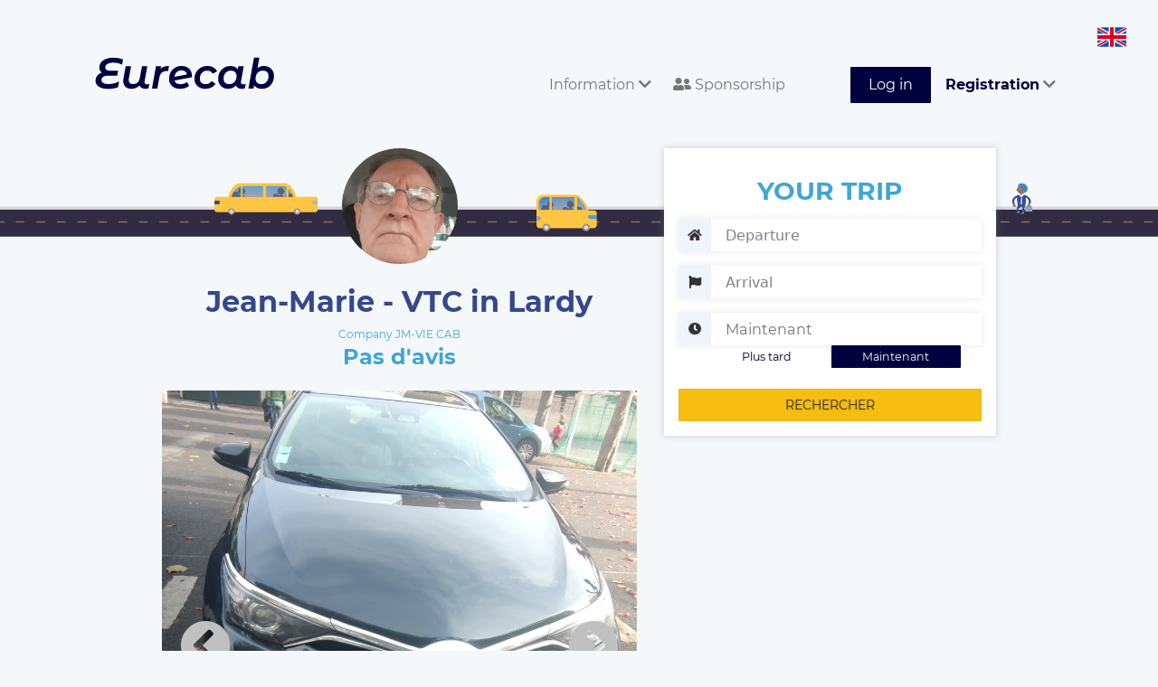

--- FILE ---
content_type: text/html; charset=UTF-8
request_url: https://www.eurecab.com/en/annonce/jm-vie-cab
body_size: 6266
content:
<!DOCTYPE html>
<html lang="en" class="no-js">
<head>


    <!-- Google tag (gtag.js) --> 
    <script async src="https://www.googletagmanager.com/gtag/js?id=G-RLLG5FD3H6"></script> <script> window.dataLayer = window.dataLayer || []; function gtag(){dataLayer.push(arguments);} gtag('js', new Date()); gtag('config', 'G-RLLG5FD3H6'); </script>
    <!-- Google tag (gtag.js) end -->

    
    <script type="text/javascript" charset="UTF-8" src="//cdn.cookie-script.com/s/189a08d42058454cd76f329218eb6beb.js"></script>

    <meta charset="utf-8">
    <meta http-equiv="X-UA-Compatible" content="IE=edge">
    <meta name="viewport" content="width=device-width, initial-scale=1">

        <title>
        Jean-Marie - VTC in Lardy
    </title>
    <meta name="description" content="Book your Private Chauffeur JM-VIE CAB in Lardy and surroundings. Noted company 0.00 / 5 with 0 Verified Customer Reviews. Professional Drivers and Impeccable Vehicles. The price is fixed at the reservation and without surprise. 10% discount on your first race with code DAKWFL." />
    <meta name="keywords" content="Taxi, VTC, JM-VIE CAB, Lardy, booking" />

    <meta property="og:url" content="https://www.eurecab.com/en/annonce/jm-vie-cab" />
    <meta property="og:type" content="website" />
    <meta property="og:title" content="Jean-Marie - VTC in Lardy" />
    <meta property="og:description" content="Book your Private Chauffeur JM-VIE CAB in Lardy and surroundings. Noted company 0.00 / 5 with 0 Verified Customer Reviews. Professional Drivers and Impeccable Vehicles. The price is fixed at the reservation and without surprise. 10% discount on your first race with code DAKWFL." />
    <meta property="og:image:secure_url" content="https://www.eurecab.com/storage/members/pictures/202007/119392/profile-119392-small.png?t=1594197318" />

<!-- .ico -->
    <link rel="shortcut icon" href="https://www.eurecab.com/images/logo/favicon.ico?v=3"/>
    <link rel="icon" href="https://www.eurecab.com/images/logo/favicon.ico?v=3"/>

    <link href="https://www.eurecab.com/assets/bootstrap/css/bootstrap.min.css" rel="stylesheet">
<!--    <link rel="stylesheet" href="//maxcdn.bootstrapcdn.com/font-awesome/4.3.0/css/font-awesome.min.css"> -->

    <!-- fonts -->
    <link href='https://fonts.googleapis.com/css?family=Quicksand:400,700|Open+Sans:400italic,600italic,700italic,400,600,700'
          rel='stylesheet' type='text/css'>

    <script>
      !function (f, b, e, v, n, t, s) {
        if (f.fbq) return;
        n = f.fbq = function () {
          n.callMethod ?
            n.callMethod.apply(n, arguments) : n.queue.push(arguments)
        };
        if (!f._fbq) f._fbq = n;
        n.push = n;
        n.loaded = !0;
        n.version = '2.0';
        n.queue = [];
        t = b.createElement(e);
        t.async = !0;
        t.src = v;
        s = b.getElementsByTagName(e)[0];
        s.parentNode.insertBefore(t, s)
      }(window, document, 'script', 'https://connect.facebook.net/en_US/fbevents.js');
      fbq('init', "246963072385715");
      fbq('track', 'PageView');
    </script>

    <script>
    (function (i, s, o, g, r, a, m) {
      i['GoogleAnalyticsObject'] = r;
      i[r] = i[r] || function () {
        (i[r].q = i[r].q || []).push(arguments)
      }, i[r].l = 1 * new Date();
      a = s.createElement(o),
        m = s.getElementsByTagName(o)[0];
      a.async = 1;
      a.src = g;
      m.parentNode.insertBefore(a, m)
    })(window, document, 'script', '//www.google-analytics.com/analytics.js', 'ga');

    ga('create', 'UA-54791403-1', 'auto');
    ga('send', 'pageview');
    ga('require', 'ecommerce');
    </script>

        
    <noscript>
        <img height="1" width="1" style="display:none" alt="facebook_pixel"
                   src="https://www.facebook.com/tr?id=246963072385715&ev=PageView&noscript=1"/>
    </noscript>

	<link href="/css/main.css?id=1928139f4f06bba441be" rel="stylesheet">

	    <link href="https://www.eurecab.com/assets/bootstrap/css/bootstrap-datetimepicker.min.css" rel="stylesheet">

    <script>
        let a = 'json';
    </script>

    <script type="application/ld+json">
    {
        "@context": "http://schema.org/",
        "@type": "TaxiService",
        "provider": {
            "@type": "LocalBusiness",
            "name": "JM-VIE CAB",
            "image": "https://www.eurecab.com/storage/members/pictures/202007/119392/profile-119392-large.png?t=1594197317",
            "address": "Lardy",
            "priceRange": "10",
            "telephone": "+33100000000",
            "areaServed": {
                "@type": "City",
                "name": "Lardy"
            },
            "location": {
                "@type": "Place",
                "geo": {
                    "@type": "GeoCircle",
                    "geoMidpoint": {
                        "@type": "GeoCoordinates",
                        "latitude": "48.520586",
                        "longitude": "2.265141"
                    },
                    "geoRadius": "50"
                }
            }        }    }
    </script>


    <script>
      fbq('track', 'ViewContent', {
        content_name: 'ad_jm-vie-cab'
      });
    </script>
    <!-- DO NOT MODIFY -->
    <!-- End Facebook Pixel Code -->


<!-- favicons -->
    <link rel="apple-touch-icon" sizes="180x180" href="/images/logo/favicons/apple-touch-icon.png?v=3">
    <link rel="icon" type="image/png" sizes="32x32" href="/images/logo/favicons/favicon-32x32.png?v=3">
    <link rel="icon" type="image/png" sizes="16x16" href="/images/logo/favicons/favicon-16x16.png?v=3">
    <link rel="manifest" href="/images/logo/favicons/site.webmanifest?v=3">
    <link rel="mask-icon" href="/images/logo/favicons/safari-pinned-tab.svg?v=3" color="#5bbad5">
    <link rel="shortcut icon" href="/images/logo/favicons/favicon.ico?v=3">
    <meta name="msapplication-TileColor" content="#da532c">
    <meta name="msapplication-config" content="/images/logo/favicons/browserconfig.xml?v=3">
    <meta name="theme-color" content="#00013f">

    <link href="https://www.eurecab.com/assets/css/front.extra.css" rel="stylesheet">
    <style>
            </style>

    <!-- Google Tag Manager -->
    <script>(function (w, d, s, l, i) {
            w[l] = w[l] || [];
            w[l].push({
                'gtm.start': new Date().getTime(), event: 'gtm.js'
            });
            var f = d.getElementsByTagName(s)[0],
                j = d.createElement(s), dl = l != 'dataLayer' ? '&l=' + l : '';
            j.async = true;
            j.src =
                'https://www.googletagmanager.com/gtm.js?id=' + i + dl;
            f.parentNode.insertBefore(j, f);
        })(window, document, 'script', 'dataLayer', 'GTM-TKTSXHG');</script>
    <!-- End Google Tag Manager -->

    <noscript>
        <iframe src="https://www.googletagmanager.com/ns.html?id=GTM-TKTSXHG"
                height="0" width="0" style="display:none;visibility:hidden"></iframe>
    </noscript>
    <!-- End Google Tag Manager (noscript) -->

    <script type="application/ld+json">{
        "@context": "http://schema.org",
        "@type": "Organization",
        "additionalType": "http://www.productontology.org/id/Taxicab",
        "name": "Eurecab",
        "logo": "http://www.eurecab.com/favicon.ico",
        "url": "https://www.eurecab.com",
        "sameAs": [
            "https://www.facebook.com/EURECAB/",
            "https://twitter.com/Eurecabfr"
        ],
        "contactPoint": {
            "@type": "ContactPoint",
            "telephone": "+33100000000",
            "contactType": "Customer Service",
            "email": "contact@eurecab.com",
            "contactOption": "TollFree",
            "areaServed": "France",
            "availableLanguage": "English,French"
        },
        "address": {
            "@type": "PostalAddress",
            "addressCountry": "France",
            "addressLocality": "Paris",
            "addressRegion": null,
            "postalCode": "75011",
            "streetAddress": "100 rue de la Folie Méricourt"
        }
    }</script>
</head>

<body>

	<div class="wrapper">
		<!--
................................................................................
	Front header
................................................................................
-->
<!--
................................................................................
	Admin bar
................................................................................
-->

<nav class="navbar header navbar-default">
    <div class="header-container container-fluid">
        <div class="navbar-header">
            <button type="button" class="navbar-toggle collapsed" data-toggle="collapse"
                    data-target="#bs-example-navbar-collapse-1" aria-expanded="false">
                <span class="sr-only">Toggle navigation</span>
                <span class="icon-bar"></span>
                <span class="icon-bar"></span>
                <span class="icon-bar"></span>
            </button>
            <a class="navbar-brand header-logo" href="/">
                <div class="header-logo__comp">
                    <img class="header-logo__letters" alt="eurecab logo text" src="https://www.eurecab.com/images/logo/full_blue.svg"/>
                </div>
            </a>
            <div class="menu-language">
                <img alt="Icone pays en" class="language-icon"
                     src="https://www.eurecab.com/assets/img/flags/en.svg">
                <div class="submenu-language">
                                            <a class="submenu-item" rel="alternate" hreflang="en"
                           href="https://www.eurecab.com/en/annonce/jm-vie-cab">
                            <img src="https://www.eurecab.com/assets/img/flags/en.svg"
                                 alt="Icone pays English" class="language-icon">
                            <span class="spacer"></span>
                            <span>English</span>
                        </a>
                                            <a class="submenu-item" rel="alternate" hreflang="fr"
                           href="https://www.eurecab.com/fr/annonce/jm-vie-cab">
                            <img src="https://www.eurecab.com/assets/img/flags/fr.svg"
                                 alt="Icone pays Français" class="language-icon">
                            <span class="spacer"></span>
                            <span>Français</span>
                        </a>
                                    </div>
            </div>
        </div>

        <div class="collapse navbar-collapse" id="bs-example-navbar-collapse-1">
            <ul class="nav navbar-nav navbar-right">
                <li role="menuitem" class="dropdown">
                    <a href="#" class="header-link dropdown-toggle" data-toggle="dropdown" aria-expanded="true">
                        Information <i class="fa fa-chevron-down"></i>
                    </a>
                    <ul role="menu" class="dropdown-menu">
                        <li role="menuitem">
                            <a href="https://www.eurecab.com/en/cities">
                                Cities served
                            </a>

                            <span class="hr-menu-item"></span>

                            <a class=""
                               href="https://entreprise.eurecab.com">
                                Business Offer
                            </a>

                            <!-- <a href="http://blog.eurecab.com/nos-engagements">
                                Environmental Social Responsibility
                            </a> -->

                                                                                                                                                            <a href="https://www.eurecab.com/en/informations/les-vehicules">
                                        Vehicles
                                    </a>
                                                                                                                                <a href="https://www.eurecab.com/en/informations/eurecab-dans-les-medias">
                                        Eurecab in the media
                                    </a>
                                                            
                            <span class="hr-menu-item"></span>

                                                            <a href="https://eure-cab.zendesk.com/hc/fr" aria-label="Aide"
                                   class="e2-footer-link" target="_blank" rel="noopener">
                                    Help / Contact
                                </a>
                                                    </li>
                    </ul>
                </li>

                <li role="menuitem">
                    <a href="https://eurecab.page.link/Co5h" class="header-link">
                        <i class="fas fa-user-friends"></i>
                        Sponsorship
                    </a>
                </li>

                
                                    <li role="menuitem">
                        <a class="header-link header-link-button btn btn-success" href="https://www.eurecab.com/en/auth/login">
                            Log in
                        </a>
                    </li>

                    <li role="menuitem" class="dropdown">
                        <a href="#" class="header-link dropdown-toggle" data-toggle="dropdown" aria-expanded="true">
                            <strong>Registration</strong>
                            <i class="fa fa-chevron-down"></i>
                        </a>
                        <ul role="menu" class="dropdown-menu">
                            <li role="menuitem">
                                <a href="https://www.eurecab.com/en/auth/register">
                                    <strong>You&#039;re a passenger</strong>
                                </a>
                            </li>
                            <li role="menuitem">
                                <a href="https://www.eurecab.com/en/driver/signup">
                                    <strong>You&#039;re a driver</strong>
                                </a>
                            </li>
                        </ul>
                    </li>
                            </ul>
        </div>
    </div>
</nav>
<div class="posthead"></div>
		<!--
................................................................................
	User message
................................................................................
-->



		
    <div class="e2-section" id="app">
        <div class="driver-background"></div>
        <div class="e2-section-content driver">
            <div class="e2-section-left col-md-7">
                <div class="driver-header">
                    <div class="driver-avatar">
                        <img src="https://www.eurecab.com/storage/members/pictures/202007/119392/profile-119392-large.png?t=1594197317"
                             class="driver-avatar__image" alt="Photo de profil pour le VTC JM-VIE CAB à Lardy">
                    </div>
                    <div class="driver-name">
                        <h1 class="driver-name__head">
                            Jean-Marie - VTC in Lardy
                        </h1>
                    </div>
                    <div class="driver-grade">
                                                    <div class="driver-grade__label">
                                Company JM-VIE CAB
                            </div>
                                                                            <div class="driver-grade__number">Pas d&#039;avis</div>
                                            </div>
                </div>
            </div>

            <app-ad-search action="https://www.eurecab.com/en/annonce/jm-vie-cab"
                           :auth=" {} "
                           :result="JSON.parse('{&quot;searched&quot;:false}')"
                           from=""
                           to=""
                           dt=""
                           ad="7890"></app-ad-search>

            <form id="bookingForm" class="formBooking" method="post" action="https://www.eurecab.com/en/booking">
            </form>

                            <div class="e2-section-left col-md-7" style="margin-top: 20px">
                    <app-carousel target=".pic"></app-carousel>

                                            <div class="hidden pic"
                             data-legend=""
                             data-path="https://www.eurecab.com/storage/members/pictures/202007/119392/cover-119392-cc81b59f-fb98-41ef-bf6d-24d1b34170fd-original.jpeg?t=1635675074"></div>
                                    </div>
                        <div class="e2-section-left col-md-7">
                <h2 class="h2-little">
                    About JM-VIE CAB, your VTC in Lardy
                </h2>
                <div class="driver-bio">
                                    <p>Chauffeur expérimenté 5 ans et demi de VTC et 20000 courses j&#039;ai l&#039;habitude des longues distances.
Je parle anglais allemand et russe.</p>
                                </div>
                <hr class="separator"/>
                                <div class="driver-vehicles">
                    <h2 class="cyan bold">
                        Available vehicles:
                    <div class="clearfix"></div>
                    </h2>
                                            <div class="driver-vehicles__item">
                            <span class="driver-vehicles__gamme">Economique</span>
                            <span class="driver-vehicles__model" data-toggle="tooltip" data-placement="top"
                                  title="Toyota auris touring sport hybrid">Toyota auris touring sport hybrid</span>
                            <span class="driver-vehicles__features">
                                <span class="driver-vehicles__seats">3</span>
                                Seats
                                <span class="driver-vehicles__bagages">3</span>
                                Luggages
                            </span>
                        </div>
                                    </div>
                <hr class="separator"/>
                <div class="driver-services">
                    <h2 class="bold cyan">Services:</h2>
                    <span class="driver-services__list">
                                                                                                    
                                            </span>
                                                        </div>
                <hr class="separator"/>

                <div class="driver-localities">
                    <h2 class="cyan bold">
                        Other carriers in the region
                    </h2>
                    <p>
                                                    <a href="https://www.eurecab.com/en/annonce/s7even-drive-1">
                                s7even drive,                             </a>
                                                    <a href="https://www.eurecab.com/en/annonce/s7even-drive-2">
                                s7even drive,                             </a>
                                                    <a href="https://www.eurecab.com/en/annonce/dynis-transport">
                                Dynis transport,                             </a>
                                                    <a href="https://www.eurecab.com/en/annonce/good-love-vtc">
                                GOOD LOVE VTC,                             </a>
                                                    <a href="https://www.eurecab.com/en/annonce/brn-cab">
                                BRN CAB,                             </a>
                                                    <a href="https://www.eurecab.com/en/annonce/my-drivers-vip-2">
                                MY DRIVERS VIP                            </a>
                                            </p>
                </div>
                <hr class="separator"/>

                <div id="comments" class="driver-reviews">
                    <p>
                        <h2 class="cyan bold">Customers&#039; opinion </h2>
                        (<span class="result-stars">
                            <i class="fa fa-star star-gold"></i>
                            <span class="result-stars__tag">
                                0.00 / 5
                                -
                                0 review
                            </span>
                        </span>)
                        <!--span class="pull-right driver-reviews__header">Trier par : <a href="#" class="driver-reviews__sort">Pertinence</a></span-->
                    </p>
                                        <div id="comment_loader" style="display: none">
                        <div class="spinner">
                            <div class="rect1"></div>
                            <div class="rect2"></div>
                            <div class="rect3"></div>
                            <div class="rect4"></div>
                            <div class="rect5"></div>
                            <div class="rect6"></div>
                            <div class="rect7"></div>
                        </div>
                    </div>
                </div>
                <a href="#" class="cyan bold" id="comment_more">More comments</a>
            </div>
            <div class="clearfix"></div>
        </div>
    </div>
    <div class="push-xl"></div>
					<div class="e2-footer">
        <div class="e2-section container-fluid">
        <div class="e2-footer-nav col-sm-3">
            <h3 class="e2-footer-title">MORE ABOUT OUR SERVICES</h3>
            <a href="http://entreprise.eurecab.com" class="e2-footer-link">
                Business Offer
            </a>
            <a href="https://eure-cab.zendesk.com/hc/fr/categories/12474849318802-Pour-les-clients" class="e2-footer-link"
                target="_blank" rel="noopener">FAQ clients</a>
            <a href="https://eure-cab.zendesk.com/hc/fr/categories/12474854725906-Pour-les-partenaires-chauffeurs"
                class="e2-footer-link" target="_blank" rel="noopener">FAQ Driver</a>
            
                                    <a href="https://www.eurecab.com/en/cities/taxi-paris" class="e2-footer-link">
                Taxi Paris
            </a>
                                                                                    <a href="/files/eurecab_cgu_client.pdf" class="e2-footer-link"> Terms of Uses </a>
            
            <div class="rating-badge">
                <g:ratingbadge merchant_id=132913459></g:ratingbadge>
            </div>
        </div>
        <div class="e2-footer-nav col-sm-3">
            <h3 class="e2-footer-title">L'entreprise</h3>
            <a href="http://blog.eurecab.com/qui-sommes-nous" class="e2-footer-link">Qui sommes-nous ?</a>
            <a href="http://blog.eurecab.com/nos-engagements" class="e2-footer-link">
                Environmental Social Responsibility
            </a>
            <a href="/cdn-cgi/l/email-protection#b2d1dddcc6d3d1c6f2d7c7c0d7d1d3d09cd1dddf" class="e2-footer-link">Rejoignez l'équipe</a>
            
            <a href="https://www.eurecab.com/en/informations/eurecab-dans-les-medias" class="e2-footer-link">Press</a>

            <h3 class="e2-footer-title">Contact</h3>
            <a href="https://www.facebook.com/Eurecab" aria-label="Facebook" class="e2-footer-link inline">
                <i class="fab fa-facebook-square fa-2x"></i>
            </a>
            <a href="https://twitter.com/Eurecabfr" aria-label="Twitter" class="e2-footer-link inline">
                <i class="fab fa-twitter fa-2x"></i>
            </a>

                            <a href="https://eure-cab.zendesk.com/hc/fr" aria-label="Contact"
                   class="e2-footer-link" target="_blank" rel="noopener">
                    Contactez nous
                </a>
                    </div>
        <div class="e2-footer-nav col-sm-2">
            <h3 class="e2-footer-title">Cities</h3>
                                                            <a href="https://www.eurecab.com/en/cities/paris" class="e2-footer-link">
                Paris
            </a>
                                                <a href="https://www.eurecab.com/en/cities/bordeaux" class="e2-footer-link">
                Bordeaux
            </a>
                                </div>
        <div class="e2-footer-nav col-sm-4">
            <h3 class="e2-footer-title">Trajets aéroport</h3>
            <a href="/cities/paris/aeroport-roissy-cdg" class="e2-footer-link">Aéroport Roissy Charles de Gaulle</a>
            <a href="/cities/paris/aeroport-paris-orly" class="e2-footer-link">Aéroport Paris Orly</a>
            <a href="/cities/paris/aeroport-paris-beauvais-tille" class="e2-footer-link">Aéroport Beauvais Tillé</a>
            <a href="/cities/nice/aeroport-nice-cote-d-azur" class="e2-footer-link">Aéroport Nice côte d'Azur</a>
            <a href="/cities/lyon/aeroport-lyon-saint-exupery" class="e2-footer-link">Aéroport Lyon Saint-Exupéry</a>
            <a href="/cities/bordeaux/aeroport-bordeaux-merignac" class="e2-footer-link">Aéroport Bordeaux Mérignac</a>
            <a href="/cities/marseille/aeroport-marseille-provence" class="e2-footer-link">Aéroport Marseille
                Provence</a>
        </div>
        <div class="clearfix"></div>
    </div>
</div>
	</div>
<!-- Google Tag Manager (noscript) -->
<noscript>
    <iframe src="https://www.googletagmanager.com/ns.html?id=GTM-TKTSXHG" height="0" width="0"
            style="display:none;visibility:hidden"></iframe>
</noscript>
<!-- End Google Tag Manager (noscript) -->
<script data-cfasync="false" src="/cdn-cgi/scripts/5c5dd728/cloudflare-static/email-decode.min.js"></script><script src="https://www.eurecab.com/assets/js/vendor/modernizr-2.8.3.js"></script>

    <script src="/js/front.js?id=9ea63198288158d9c719"></script>

	
    <script type="text/javascript" src="https://www.eurecab.com/assets/js/eurecab/ad_public_blade.js?v=1.0" id="AdPublicBlade"
            data-company="JM-VIE CAB"
            data-vote-count="0"
            data-vote-average="0.00"
            data-locality="Lardy"
            data-ad-id="7890"></script>

    <!-- rich snippet to display stars with google search results -->
    <style type="text/css">
        #map-canvas {
            height: 265px;
            margin: 0;
            padding: 0;
        }

        .pac-container {
            z-index: 10000 !important;
        }

        #msg-vote {
            display: none;
        }
    </style>



<script defer src="https://static.cloudflareinsights.com/beacon.min.js/vcd15cbe7772f49c399c6a5babf22c1241717689176015" integrity="sha512-ZpsOmlRQV6y907TI0dKBHq9Md29nnaEIPlkf84rnaERnq6zvWvPUqr2ft8M1aS28oN72PdrCzSjY4U6VaAw1EQ==" data-cf-beacon='{"version":"2024.11.0","token":"b0f284ae55d344ce970c7a3bb002a63d","r":1,"server_timing":{"name":{"cfCacheStatus":true,"cfEdge":true,"cfExtPri":true,"cfL4":true,"cfOrigin":true,"cfSpeedBrain":true},"location_startswith":null}}' crossorigin="anonymous"></script>
</body>
</html>


--- FILE ---
content_type: text/javascript
request_url: https://www.eurecab.com/js/app-carousel.bundle.js
body_size: 26437
content:
webpackJsonp([3],{

/***/ "./node_modules/babel-loader/lib/index.js?{\"cacheDirectory\":true,\"presets\":[[\"env\",{\"modules\":false,\"targets\":{\"browsers\":[\"> 2%\"],\"uglify\":true}}]],\"plugins\":[\"transform-object-rest-spread\",[\"transform-runtime\",{\"polyfill\":false,\"helpers\":false}],\"syntax-dynamic-import\"]}!./node_modules/vue-loader/lib/selector.js?type=script&index=0!./resources/assets/js/front/components/Carousel.vue":
/***/ (function(module, __webpack_exports__, __webpack_require__) {

"use strict";
eval("Object.defineProperty(__webpack_exports__, \"__esModule\", { value: true });\n/* harmony import */ var __WEBPACK_IMPORTED_MODULE_0__front_store_carousel__ = __webpack_require__(\"./resources/assets/js/front/store/carousel.js\");\n/* harmony import */ var __WEBPACK_IMPORTED_MODULE_1__Carousel_Lightbox__ = __webpack_require__(\"./resources/assets/js/front/components/Carousel/Lightbox.vue\");\n/* harmony import */ var __WEBPACK_IMPORTED_MODULE_1__Carousel_Lightbox___default = __webpack_require__.n(__WEBPACK_IMPORTED_MODULE_1__Carousel_Lightbox__);\n//\n//\n//\n//\n//\n//\n//\n//\n//\n//\n//\n//\n//\n//\n//\n//\n//\n//\n//\n//\n//\n//\n//\n//\n//\n//\n//\n//\n//\n//\n//\n//\n//\n//\n//\n//\n//\n//\n//\n\n\n\n\n/* harmony default export */ __webpack_exports__[\"default\"] = ({\n    components: {\n        Lightbox: __WEBPACK_IMPORTED_MODULE_1__Carousel_Lightbox___default.a\n    },\n    props: {\n        target: {\n            type: String,\n            required: true\n        }\n    },\n    data: function data() {\n        return {\n            auto: true,\n            direction: 'left',\n            state: __WEBPACK_IMPORTED_MODULE_0__front_store_carousel__[\"a\" /* default */].state\n        };\n    },\n\n    computed: {\n        image: function image() {\n            if (this.state.index !== false) {\n                return this.state.images[this.state.index];\n            }\n        },\n        transition: function transition() {\n            return 'lightbox-' + this.direction;\n        }\n    },\n    methods: {\n        prev: function prev() {\n            this.direction = 'right';\n            __WEBPACK_IMPORTED_MODULE_0__front_store_carousel__[\"a\" /* default */].prev();\n        },\n        next: function next() {\n            this.direction = 'left';\n            __WEBPACK_IMPORTED_MODULE_0__front_store_carousel__[\"a\" /* default */].next();\n        },\n        disableAuto: function disableAuto() {\n            this.auto = false;\n        },\n        enableAuto: function enableAuto() {\n            if (this.state.fullscreen) {\n                return;\n            }\n            this.auto = true;\n        },\n        openFullscreen: function openFullscreen() {\n            this.disableAuto();\n            __WEBPACK_IMPORTED_MODULE_0__front_store_carousel__[\"a\" /* default */].open(this.state.index);\n        },\n        select: function select(index) {\n            if (index > this.state.index) {\n                this.direction = 'left';\n            } else if (index < this.state.index) {\n                this.direction = 'right';\n            }\n\n            __WEBPACK_IMPORTED_MODULE_0__front_store_carousel__[\"a\" /* default */].select(index);\n        }\n    },\n    mounted: function mounted() {\n        var _this = this;\n\n        var pictures = document.querySelectorAll(this.target);\n\n        pictures.forEach(function (picture) {\n            var info = {\n                path: picture.dataset.path,\n                legend: picture.dataset.legend || 'Votre chauffeur à votre disposition !'\n            };\n\n            __WEBPACK_IMPORTED_MODULE_0__front_store_carousel__[\"a\" /* default */].addImage(info);\n        });\n\n        this.$interval = window.setInterval(function () {\n            if (_this.auto === false) {\n                return;\n            }\n\n            _this.next();\n        }, 4000);\n    },\n    destroyed: function destroyed() {\n        if (this.$interval) {\n            window.clearInterval(this.$interval);\n        }\n    }\n});//# sourceURL=[module]\n//# sourceMappingURL=[data-uri]\n//# sourceURL=webpack-internal:///./node_modules/babel-loader/lib/index.js?{\"cacheDirectory\":true,\"presets\":[[\"env\",{\"modules\":false,\"targets\":{\"browsers\":[\"> 2%\"],\"uglify\":true}}]],\"plugins\":[\"transform-object-rest-spread\",[\"transform-runtime\",{\"polyfill\":false,\"helpers\":false}],\"syntax-dynamic-import\"]}!./node_modules/vue-loader/lib/selector.js?type=script&index=0!./resources/assets/js/front/components/Carousel.vue\n");

/***/ }),

/***/ "./node_modules/babel-loader/lib/index.js?{\"cacheDirectory\":true,\"presets\":[[\"env\",{\"modules\":false,\"targets\":{\"browsers\":[\"> 2%\"],\"uglify\":true}}]],\"plugins\":[\"transform-object-rest-spread\",[\"transform-runtime\",{\"polyfill\":false,\"helpers\":false}],\"syntax-dynamic-import\"]}!./node_modules/vue-loader/lib/selector.js?type=script&index=0!./resources/assets/js/front/components/Carousel/Lightbox.vue":
/***/ (function(module, __webpack_exports__, __webpack_require__) {

"use strict";
eval("Object.defineProperty(__webpack_exports__, \"__esModule\", { value: true });\n/* harmony import */ var __WEBPACK_IMPORTED_MODULE_0__LightboxImage__ = __webpack_require__(\"./resources/assets/js/front/components/Carousel/LightboxImage.vue\");\n/* harmony import */ var __WEBPACK_IMPORTED_MODULE_0__LightboxImage___default = __webpack_require__.n(__WEBPACK_IMPORTED_MODULE_0__LightboxImage__);\n/* harmony import */ var __WEBPACK_IMPORTED_MODULE_1__front_store_carousel__ = __webpack_require__(\"./resources/assets/js/front/store/carousel.js\");\n//\n//\n//\n//\n//\n//\n//\n//\n//\n//\n//\n//\n//\n//\n//\n//\n\n\n\n\n/* harmony default export */ __webpack_exports__[\"default\"] = ({\n    components: {\n        LightboxImage: __WEBPACK_IMPORTED_MODULE_0__LightboxImage___default.a\n    },\n    data: function data() {\n        return {\n            state: __WEBPACK_IMPORTED_MODULE_1__front_store_carousel__[\"a\" /* default */].state,\n            direction: 'left'\n        };\n    },\n\n    computed: {\n        image: function image() {\n            if (this.state.index !== false) {\n                return this.state.images[this.state.index];\n            }\n        },\n        transition: function transition() {\n            return 'lightbox-' + this.direction;\n        }\n    },\n    methods: {\n        close: function close() {\n            this.$emit('close');\n            __WEBPACK_IMPORTED_MODULE_1__front_store_carousel__[\"a\" /* default */].close();\n        },\n        prev: function prev() {\n            this.direction = 'right';\n            __WEBPACK_IMPORTED_MODULE_1__front_store_carousel__[\"a\" /* default */].prev();\n        },\n        next: function next() {\n            this.direction = 'left';\n            __WEBPACK_IMPORTED_MODULE_1__front_store_carousel__[\"a\" /* default */].next();\n        }\n    }\n});//# sourceURL=[module]\n//# sourceMappingURL=[data-uri]\n//# sourceURL=webpack-internal:///./node_modules/babel-loader/lib/index.js?{\"cacheDirectory\":true,\"presets\":[[\"env\",{\"modules\":false,\"targets\":{\"browsers\":[\"> 2%\"],\"uglify\":true}}]],\"plugins\":[\"transform-object-rest-spread\",[\"transform-runtime\",{\"polyfill\":false,\"helpers\":false}],\"syntax-dynamic-import\"]}!./node_modules/vue-loader/lib/selector.js?type=script&index=0!./resources/assets/js/front/components/Carousel/Lightbox.vue\n");

/***/ }),

/***/ "./node_modules/babel-loader/lib/index.js?{\"cacheDirectory\":true,\"presets\":[[\"env\",{\"modules\":false,\"targets\":{\"browsers\":[\"> 2%\"],\"uglify\":true}}]],\"plugins\":[\"transform-object-rest-spread\",[\"transform-runtime\",{\"polyfill\":false,\"helpers\":false}],\"syntax-dynamic-import\"]}!./node_modules/vue-loader/lib/selector.js?type=script&index=0!./resources/assets/js/front/components/Carousel/LightboxImage.vue":
/***/ (function(module, __webpack_exports__, __webpack_require__) {

"use strict";
eval("Object.defineProperty(__webpack_exports__, \"__esModule\", { value: true });\n//\n//\n//\n//\n//\n//\n//\n//\n//\n//\n//\n\nfunction getScrollbarWidth() {\n    return window.innerWidth - document.documentElement.clientWidth;\n}\n\nfunction getScrollbarHeight() {\n    return window.innerHeight - document.documentElement.clientHeight;\n}\n\n/* harmony default export */ __webpack_exports__[\"default\"] = ({\n    props: {\n        image: Object\n    },\n    data: function data() {\n        return {\n            loading: true,\n            src: false,\n            legend: '',\n            styleImage: {},\n            styleLegend: {}\n        };\n    },\n\n    methods: {\n        resizeImage: function resizeImage(image) {\n            var width = image.width,\n                height = image.height;\n            var _window = window,\n                innerWidth = _window.innerWidth,\n                innerHeight = _window.innerHeight;\n\n\n            if (innerWidth < 767) {\n                // margin: 4px 6px\n                innerWidth -= 12;\n                innerHeight -= 8;\n            } else {\n                // margin: 20px 30px\n                innerWidth -= 60;\n                innerHeight -= 40;\n            }\n\n            if (width > innerWidth || height > innerHeight) {\n                var ratio = width / height;\n                var windowRatio = innerWidth / innerHeight;\n\n                if (ratio > windowRatio) {\n                    width = innerWidth;\n                    height = width / ratio;\n                } else {\n                    height = innerHeight;\n                    width = height * ratio;\n                }\n            }\n\n            var topStyle = (window.innerHeight - height - getScrollbarHeight()) * 0.5;\n\n            this.styleImage = {\n                width: width + 'px',\n                height: height + 'px',\n                top: topStyle + 'px',\n                left: (window.innerWidth - width - getScrollbarWidth()) * 0.5 + 'px'\n            };\n\n            var boxLegend = document.getElementById('boxLegend');\n\n            if (boxLegend) {\n                this.styleLegend = {\n                    width: this.styleImage.width,\n                    bottom: document.documentElement.clientHeight - (topStyle + height) + 'px',\n                    left: this.styleImage.left\n                };\n            }\n        }\n    },\n    mounted: function mounted() {\n        var _this = this;\n\n        this.imageObject = new window.Image();\n        this.imageObject.onload = function () {\n            _this.loading = false;\n            _this.src = _this.image.path;\n            _this.legend = _this.image.legend;\n\n            _this.$nextTick(function () {\n                _this.resizeImage(_this.imageObject);\n            });\n        };\n        this.imageObject.src = this.image.path;\n\n        this.resizeEvent = function () {\n            _this.resizeImage(_this.imageObject);\n        };\n\n        window.addEventListener('resize', this.resizeEvent);\n    },\n    destroyed: function destroyed() {\n        window.removeEventListener('resize', this.resizeEvent);\n    }\n});//# sourceURL=[module]\n//# sourceMappingURL=[data-uri]\n//# sourceURL=webpack-internal:///./node_modules/babel-loader/lib/index.js?{\"cacheDirectory\":true,\"presets\":[[\"env\",{\"modules\":false,\"targets\":{\"browsers\":[\"> 2%\"],\"uglify\":true}}]],\"plugins\":[\"transform-object-rest-spread\",[\"transform-runtime\",{\"polyfill\":false,\"helpers\":false}],\"syntax-dynamic-import\"]}!./node_modules/vue-loader/lib/selector.js?type=script&index=0!./resources/assets/js/front/components/Carousel/LightboxImage.vue\n");

/***/ }),

/***/ "./node_modules/css-loader/index.js?sourceMap!./node_modules/vue-loader/lib/style-compiler/index.js?{\"vue\":true,\"id\":\"data-v-5f286431\",\"scoped\":false,\"hasInlineConfig\":true}!./node_modules/sass-loader/lib/loader.js!./node_modules/vue-loader/lib/selector.js?type=styles&index=0!./resources/assets/js/front/components/Carousel.vue":
/***/ (function(module, exports, __webpack_require__) {

eval("exports = module.exports = __webpack_require__(\"./node_modules/css-loader/lib/css-base.js\")(true);\n// imports\n\n\n// module\nexports.push([module.i, \"\\n.image-lightbox-link {\\n  display: block;\\n  position: relative;\\n}\\n.image-btn {\\n  position: absolute;\\n  top: 50%;\\n  margin-top: -0.5em;\\n  background-color: transparent;\\n  border: none;\\n  border-radius: 2%;\\n  font-size: 4em;\\n  cursor: pointer;\\n  outline: none;\\n  z-index: 1;\\n  -webkit-transition: background-color 200ms linear;\\n  transition: background-color 200ms linear;\\n}\\n.image-btn i.fa {\\n    padding: 18px 7px 0;\\n    color: #c0c0c0;\\n    -webkit-transition: color 200ms linear;\\n    transition: color 200ms linear;\\n}\\n.image-btn:hover i.fa {\\n    color: #141414;\\n}\\n.image-prev {\\n  left: 7px;\\n}\\n.image-next {\\n  right: 7px;\\n}\\n.lightbox-fade-enter-active, .lightbox-fade-leave-active {\\n  -webkit-transition: opacity 200ms;\\n  transition: opacity 200ms;\\n}\\n.lightbox-fade-enter, .lightbox-fade-leave-active {\\n  opacity: 0;\\n}\\n.lightbox-left-enter-active, .lightbox-left-leave-active,\\n.lightbox-right-enter-active, .lightbox-right-leave-active {\\n  -webkit-transition: opacity 300ms, -webkit-transform 300ms;\\n  transition: opacity 300ms, -webkit-transform 300ms;\\n  transition: transform 300ms, opacity 300ms;\\n  transition: transform 300ms, opacity 300ms, -webkit-transform 300ms;\\n}\\n.lightbox-left-enter {\\n  opacity: 0;\\n  -webkit-transform: translateX(100px);\\n          transform: translateX(100px);\\n}\\n.lightbox-right-enter {\\n  opacity: 0;\\n  -webkit-transform: translateX(-100px);\\n          transform: translateX(-100px);\\n}\\n.lightbox-left-leave-active {\\n  opacity: 0;\\n  -webkit-transform: translateX(-100px);\\n          transform: translateX(-100px);\\n}\\n.lightbox-right-leave-active {\\n  opacity: 0;\\n  -webkit-transform: translateX(100px);\\n          transform: translateX(100px);\\n}\\n\", \"\", {\"version\":3,\"sources\":[\"/var/www/html/eurecab/resources/assets/js/front/components/Carousel.vue\"],\"names\":[],\"mappings\":\";AAAA;EACE,eAAe;EACf,mBAAmB;CAAE;AAEvB;EACE,mBAAmB;EACnB,SAAS;EACT,mBAAmB;EACnB,8BAA8B;EAC9B,aAAa;EACb,kBAAkB;EAClB,eAAe;EACf,gBAAgB;EAChB,cAAc;EACd,WAAW;EACX,kDAA0C;EAA1C,0CAA0C;CAAE;AAC5C;IACE,oBAAoB;IACpB,eAAe;IACf,uCAA+B;IAA/B,+BAA+B;CAAE;AACnC;IACE,eAAe;CAAE;AAErB;EACE,UAAU;CAAE;AAEd;EACE,WAAW;CAAE;AAEf;EACE,kCAA0B;EAA1B,0BAA0B;CAAE;AAE9B;EACE,WAAW;CAAE;AAEf;;EAEE,2DAA2C;EAA3C,mDAA2C;EAA3C,2CAA2C;EAA3C,oEAA2C;CAAE;AAE/C;EACE,WAAW;EACX,qCAA6B;UAA7B,6BAA6B;CAAE;AAEjC;EACE,WAAW;EACX,sCAA8B;UAA9B,8BAA8B;CAAE;AAElC;EACE,WAAW;EACX,sCAA8B;UAA9B,8BAA8B;CAAE;AAElC;EACE,WAAW;EACX,qCAA6B;UAA7B,6BAA6B;CAAE\",\"file\":\"Carousel.vue\",\"sourcesContent\":[\".image-lightbox-link {\\n  display: block;\\n  position: relative; }\\n\\n.image-btn {\\n  position: absolute;\\n  top: 50%;\\n  margin-top: -0.5em;\\n  background-color: transparent;\\n  border: none;\\n  border-radius: 2%;\\n  font-size: 4em;\\n  cursor: pointer;\\n  outline: none;\\n  z-index: 1;\\n  transition: background-color 200ms linear; }\\n  .image-btn i.fa {\\n    padding: 18px 7px 0;\\n    color: #c0c0c0;\\n    transition: color 200ms linear; }\\n  .image-btn:hover i.fa {\\n    color: #141414; }\\n\\n.image-prev {\\n  left: 7px; }\\n\\n.image-next {\\n  right: 7px; }\\n\\n.lightbox-fade-enter-active, .lightbox-fade-leave-active {\\n  transition: opacity 200ms; }\\n\\n.lightbox-fade-enter, .lightbox-fade-leave-active {\\n  opacity: 0; }\\n\\n.lightbox-left-enter-active, .lightbox-left-leave-active,\\n.lightbox-right-enter-active, .lightbox-right-leave-active {\\n  transition: transform 300ms, opacity 300ms; }\\n\\n.lightbox-left-enter {\\n  opacity: 0;\\n  transform: translateX(100px); }\\n\\n.lightbox-right-enter {\\n  opacity: 0;\\n  transform: translateX(-100px); }\\n\\n.lightbox-left-leave-active {\\n  opacity: 0;\\n  transform: translateX(-100px); }\\n\\n.lightbox-right-leave-active {\\n  opacity: 0;\\n  transform: translateX(100px); }\\n\"],\"sourceRoot\":\"\"}]);\n\n// exports\n//# sourceURL=[module]\n//# sourceMappingURL=[data-uri]\n//# sourceURL=webpack-internal:///./node_modules/css-loader/index.js?sourceMap!./node_modules/vue-loader/lib/style-compiler/index.js?{\"vue\":true,\"id\":\"data-v-5f286431\",\"scoped\":false,\"hasInlineConfig\":true}!./node_modules/sass-loader/lib/loader.js!./node_modules/vue-loader/lib/selector.js?type=styles&index=0!./resources/assets/js/front/components/Carousel.vue\n");

/***/ }),

/***/ "./node_modules/css-loader/index.js?sourceMap!./node_modules/vue-loader/lib/style-compiler/index.js?{\"vue\":true,\"id\":\"data-v-6756a668\",\"scoped\":false,\"hasInlineConfig\":true}!./node_modules/sass-loader/lib/loader.js!./node_modules/vue-loader/lib/selector.js?type=styles&index=0!./resources/assets/js/front/components/Carousel/LightboxImage.vue":
/***/ (function(module, exports, __webpack_require__) {

eval("exports = module.exports = __webpack_require__(\"./node_modules/css-loader/lib/css-base.js\")(true);\n// imports\n\n\n// module\nexports.push([module.i, \"\\n.lightbox-image, .lightbox-legend {\\n  position: fixed;\\n  background-color: #fff;\\n  text-align: center;\\n  font-size: 1.5em;\\n}\\n.lightbox-loading {\\n  position: fixed;\\n  top: 50%;\\n  left: 50%;\\n  width: 40px;\\n  height: 40px;\\n  padding: 10px;\\n  margin-top: -20px;\\n  margin-left: -20px;\\n  background-color: rgba(240, 240, 240, 0.8);\\n  border-radius: 40px;\\n}\\n.lightbox-loading:after {\\n    content: ' ';\\n    display: block;\\n    width: 20px;\\n    height: 20px;\\n    background-color: #141414;\\n    border-radius: 40px;\\n    -webkit-animation: lightbox_loading 1000ms ease infinite;\\n            animation: lightbox_loading 1000ms ease infinite;\\n}\\n@-webkit-keyframes lightbox_loading {\\n0% {\\n    opacity: 0.5;\\n    -webkit-transform: scale(0.75);\\n            transform: scale(0.75);\\n}\\n50% {\\n    opacity: 1;\\n    -webkit-transform: scale(1.5);\\n            transform: scale(1.5);\\n}\\n100% {\\n    opacity: 0.5;\\n    -webkit-transform: scale(0.75);\\n            transform: scale(0.75);\\n}\\n}\\n@keyframes lightbox_loading {\\n0% {\\n    opacity: 0.5;\\n    -webkit-transform: scale(0.75);\\n            transform: scale(0.75);\\n}\\n50% {\\n    opacity: 1;\\n    -webkit-transform: scale(1.5);\\n            transform: scale(1.5);\\n}\\n100% {\\n    opacity: 0.5;\\n    -webkit-transform: scale(0.75);\\n            transform: scale(0.75);\\n}\\n}\\n\", \"\", {\"version\":3,\"sources\":[\"/var/www/html/eurecab/resources/assets/js/front/components/Carousel/LightboxImage.vue\"],\"names\":[],\"mappings\":\";AAAA;EACE,gBAAgB;EAChB,uBAAuB;EACvB,mBAAmB;EACnB,iBAAiB;CAAE;AAErB;EACE,gBAAgB;EAChB,SAAS;EACT,UAAU;EACV,YAAY;EACZ,aAAa;EACb,cAAc;EACd,kBAAkB;EAClB,mBAAmB;EACnB,2CAA2C;EAC3C,oBAAoB;CAAE;AACtB;IACE,aAAa;IACb,eAAe;IACf,YAAY;IACZ,aAAa;IACb,0BAA0B;IAC1B,oBAAoB;IACpB,yDAAiD;YAAjD,iDAAiD;CAAE;AAEvD;AACE;IACE,aAAa;IACb,+BAAuB;YAAvB,uBAAuB;CAAE;AAC3B;IACE,WAAW;IACX,8BAAsB;YAAtB,sBAAsB;CAAE;AAC1B;IACE,aAAa;IACb,+BAAuB;YAAvB,uBAAuB;CAAE;CAAE;AAT/B;AACE;IACE,aAAa;IACb,+BAAuB;YAAvB,uBAAuB;CAAE;AAC3B;IACE,WAAW;IACX,8BAAsB;YAAtB,sBAAsB;CAAE;AAC1B;IACE,aAAa;IACb,+BAAuB;YAAvB,uBAAuB;CAAE;CAAE\",\"file\":\"LightboxImage.vue\",\"sourcesContent\":[\".lightbox-image, .lightbox-legend {\\n  position: fixed;\\n  background-color: #fff;\\n  text-align: center;\\n  font-size: 1.5em; }\\n\\n.lightbox-loading {\\n  position: fixed;\\n  top: 50%;\\n  left: 50%;\\n  width: 40px;\\n  height: 40px;\\n  padding: 10px;\\n  margin-top: -20px;\\n  margin-left: -20px;\\n  background-color: rgba(240, 240, 240, 0.8);\\n  border-radius: 40px; }\\n  .lightbox-loading:after {\\n    content: ' ';\\n    display: block;\\n    width: 20px;\\n    height: 20px;\\n    background-color: #141414;\\n    border-radius: 40px;\\n    animation: lightbox_loading 1000ms ease infinite; }\\n\\n@keyframes lightbox_loading {\\n  0% {\\n    opacity: 0.5;\\n    transform: scale(0.75); }\\n  50% {\\n    opacity: 1;\\n    transform: scale(1.5); }\\n  100% {\\n    opacity: 0.5;\\n    transform: scale(0.75); } }\\n\"],\"sourceRoot\":\"\"}]);\n\n// exports\n//# sourceURL=[module]\n//# sourceMappingURL=[data-uri]\n//# sourceURL=webpack-internal:///./node_modules/css-loader/index.js?sourceMap!./node_modules/vue-loader/lib/style-compiler/index.js?{\"vue\":true,\"id\":\"data-v-6756a668\",\"scoped\":false,\"hasInlineConfig\":true}!./node_modules/sass-loader/lib/loader.js!./node_modules/vue-loader/lib/selector.js?type=styles&index=0!./resources/assets/js/front/components/Carousel/LightboxImage.vue\n");

/***/ }),

/***/ "./node_modules/css-loader/index.js?sourceMap!./node_modules/vue-loader/lib/style-compiler/index.js?{\"vue\":true,\"id\":\"data-v-e93a2d3a\",\"scoped\":false,\"hasInlineConfig\":true}!./node_modules/sass-loader/lib/loader.js!./node_modules/vue-loader/lib/selector.js?type=styles&index=0!./resources/assets/js/front/components/Carousel/Lightbox.vue":
/***/ (function(module, exports, __webpack_require__) {

eval("exports = module.exports = __webpack_require__(\"./node_modules/css-loader/lib/css-base.js\")(true);\n// imports\n\n\n// module\nexports.push([module.i, \"\\n.lightbox {\\n  position: fixed;\\n  top: 0;\\n  left: 0;\\n  width: 100%;\\n  height: 100%;\\n  background-color: rgba(30, 30, 30, 0.7);\\n  z-index: 100;\\n}\\n.lightbox-btn {\\n  position: fixed;\\n  top: 50%;\\n  margin-top: -0.5em;\\n  background-color: transparent;\\n  border: none;\\n  border-radius: 2%;\\n  font-size: 4em;\\n  cursor: pointer;\\n  outline: none;\\n  z-index: 1;\\n  -webkit-transition: background-color 200ms linear;\\n  transition: background-color 200ms linear;\\n}\\n.lightbox-btn i.fa {\\n    padding: 18px 7px 0;\\n    color: #c0c0c0;\\n    -webkit-transition: color 200ms linear;\\n    transition: color 200ms linear;\\n}\\n.lightbox-btn:hover i.fa {\\n    color: #141414;\\n}\\n.lightbox-prev {\\n  left: 20px;\\n}\\n.lightbox-next {\\n  right: 20px;\\n}\\n\", \"\", {\"version\":3,\"sources\":[\"/var/www/html/eurecab/resources/assets/js/front/components/Carousel/Lightbox.vue\"],\"names\":[],\"mappings\":\";AAAA;EACE,gBAAgB;EAChB,OAAO;EACP,QAAQ;EACR,YAAY;EACZ,aAAa;EACb,wCAAwC;EACxC,aAAa;CAAE;AAEjB;EACE,gBAAgB;EAChB,SAAS;EACT,mBAAmB;EACnB,8BAA8B;EAC9B,aAAa;EACb,kBAAkB;EAClB,eAAe;EACf,gBAAgB;EAChB,cAAc;EACd,WAAW;EACX,kDAA0C;EAA1C,0CAA0C;CAAE;AAC5C;IACE,oBAAoB;IACpB,eAAe;IACf,uCAA+B;IAA/B,+BAA+B;CAAE;AACnC;IACE,eAAe;CAAE;AAErB;EACE,WAAW;CAAE;AAEf;EACE,YAAY;CAAE\",\"file\":\"Lightbox.vue\",\"sourcesContent\":[\".lightbox {\\n  position: fixed;\\n  top: 0;\\n  left: 0;\\n  width: 100%;\\n  height: 100%;\\n  background-color: rgba(30, 30, 30, 0.7);\\n  z-index: 100; }\\n\\n.lightbox-btn {\\n  position: fixed;\\n  top: 50%;\\n  margin-top: -0.5em;\\n  background-color: transparent;\\n  border: none;\\n  border-radius: 2%;\\n  font-size: 4em;\\n  cursor: pointer;\\n  outline: none;\\n  z-index: 1;\\n  transition: background-color 200ms linear; }\\n  .lightbox-btn i.fa {\\n    padding: 18px 7px 0;\\n    color: #c0c0c0;\\n    transition: color 200ms linear; }\\n  .lightbox-btn:hover i.fa {\\n    color: #141414; }\\n\\n.lightbox-prev {\\n  left: 20px; }\\n\\n.lightbox-next {\\n  right: 20px; }\\n\"],\"sourceRoot\":\"\"}]);\n\n// exports\n//# sourceURL=[module]\n//# sourceMappingURL=[data-uri]\n//# sourceURL=webpack-internal:///./node_modules/css-loader/index.js?sourceMap!./node_modules/vue-loader/lib/style-compiler/index.js?{\"vue\":true,\"id\":\"data-v-e93a2d3a\",\"scoped\":false,\"hasInlineConfig\":true}!./node_modules/sass-loader/lib/loader.js!./node_modules/vue-loader/lib/selector.js?type=styles&index=0!./resources/assets/js/front/components/Carousel/Lightbox.vue\n");

/***/ }),

/***/ "./node_modules/vue-loader/lib/template-compiler/index.js?{\"id\":\"data-v-5f286431\",\"hasScoped\":false,\"buble\":{\"transforms\":{}}}!./node_modules/vue-loader/lib/selector.js?type=template&index=0!./resources/assets/js/front/components/Carousel.vue":
/***/ (function(module, exports, __webpack_require__) {

eval("var render = function() {\n  var _vm = this\n  var _h = _vm.$createElement\n  var _c = _vm._self._c || _h\n  return _c(\n    \"div\",\n    { staticClass: \"s3-container row\" },\n    [\n      _vm.image\n        ? _c(\n            \"div\",\n            {\n              staticClass: \"s3-row__lg col-md-12 image-cover-carousel\",\n              on: { mouseenter: _vm.disableAuto, mouseleave: _vm.enableAuto }\n            },\n            [\n              _c(\n                \"a\",\n                {\n                  staticClass: \"image-lightbox-link\",\n                  attrs: {\n                    href: _vm.image.path,\n                    \"data-legend\": _vm.image.legend\n                  },\n                  on: {\n                    click: function($event) {\n                      $event.stopPropagation()\n                      $event.preventDefault()\n                      return _vm.openFullscreen()\n                    }\n                  }\n                },\n                [\n                  _vm.state.images.length\n                    ? _c(\n                        \"button\",\n                        {\n                          staticClass: \"image-btn image-prev\",\n                          on: {\n                            click: function($event) {\n                              $event.stopPropagation()\n                              $event.preventDefault()\n                              return _vm.prev()\n                            }\n                          }\n                        },\n                        [_c(\"i\", { staticClass: \"fa fa-chevron-circle-left\" })]\n                      )\n                    : _vm._e(),\n                  _vm._v(\" \"),\n                  _c(\n                    \"transition\",\n                    { attrs: { name: _vm.transition, mode: \"out-in\" } },\n                    [\n                      _c(\"img\", {\n                        key: \"gallery_\" + _vm.image.path,\n                        attrs: { src: _vm.image.path, alt: _vm.image.legend }\n                      })\n                    ]\n                  ),\n                  _vm._v(\" \"),\n                  _vm.state.images.length\n                    ? _c(\n                        \"button\",\n                        {\n                          staticClass: \"image-btn image-next\",\n                          on: {\n                            click: function($event) {\n                              $event.stopPropagation()\n                              $event.preventDefault()\n                              return _vm.next()\n                            }\n                          }\n                        },\n                        [_c(\"i\", { staticClass: \"fa fa-chevron-circle-right\" })]\n                      )\n                    : _vm._e()\n                ],\n                1\n              ),\n              _vm._v(\" \"),\n              _c(\"p\", { staticClass: \"text-center mtop20\" }, [\n                _vm._v(\n                  \"\\n            \" + _vm._s(_vm.image.legend) + \"\\n        \"\n                )\n              ])\n            ]\n          )\n        : _vm._e(),\n      _vm._v(\" \"),\n      _vm.state.images.length\n        ? _c(\n            \"div\",\n            { staticClass: \"s3-row__lg\" },\n            _vm._l(_vm.state.images, function(image, index) {\n              return _c(\n                \"div\",\n                {\n                  key: \"picture_\" + index,\n                  staticClass: \"col-md-2 col-xs-4 image-cover-carousel\"\n                },\n                [\n                  _c(\n                    \"a\",\n                    {\n                      attrs: { href: image.path, \"data-legend\": image.legend },\n                      on: {\n                        click: function($event) {\n                          $event.preventDefault()\n                          return _vm.select(index)\n                        }\n                      }\n                    },\n                    [\n                      _c(\"img\", {\n                        class: { target: index === _vm.state.index },\n                        attrs: { src: image.path, alt: image.legend }\n                      })\n                    ]\n                  ),\n                  _vm._v(\" \"),\n                  _c(\"p\", [_vm._v(\" \")])\n                ]\n              )\n            }),\n            0\n          )\n        : _vm._e(),\n      _vm._v(\" \"),\n      _c(\"lightbox\", {\n        on: {\n          close: function($event) {\n            return _vm.enableAuto()\n          }\n        }\n      })\n    ],\n    1\n  )\n}\nvar staticRenderFns = []\nrender._withStripped = true\nmodule.exports = { render: render, staticRenderFns: staticRenderFns }\nif (false) {\n  module.hot.accept()\n  if (module.hot.data) {\n    require(\"vue-hot-reload-api\")      .rerender(\"data-v-5f286431\", module.exports)\n  }\n}//# sourceURL=[module]\n//# sourceMappingURL=[data-uri]\n//# sourceURL=webpack-internal:///./node_modules/vue-loader/lib/template-compiler/index.js?{\"id\":\"data-v-5f286431\",\"hasScoped\":false,\"buble\":{\"transforms\":{}}}!./node_modules/vue-loader/lib/selector.js?type=template&index=0!./resources/assets/js/front/components/Carousel.vue\n");

/***/ }),

/***/ "./node_modules/vue-loader/lib/template-compiler/index.js?{\"id\":\"data-v-6756a668\",\"hasScoped\":false,\"buble\":{\"transforms\":{}}}!./node_modules/vue-loader/lib/selector.js?type=template&index=0!./resources/assets/js/front/components/Carousel/LightboxImage.vue":
/***/ (function(module, exports, __webpack_require__) {

eval("var render = function() {\n  var _vm = this\n  var _h = _vm.$createElement\n  var _c = _vm._self._c || _h\n  return _c(\n    \"div\",\n    {\n      on: {\n        click: function($event) {\n          $event.stopPropagation()\n        }\n      }\n    },\n    [\n      _vm.loading ? _c(\"div\", { staticClass: \"lightbox-loading\" }) : _vm._e(),\n      _vm._v(\" \"),\n      _c(\"img\", {\n        key: _vm.src,\n        staticClass: \"lightbox-image\",\n        style: _vm.styleImage,\n        attrs: { src: _vm.src, alt: \"Image du chauffeur : \" + _vm.legend }\n      }),\n      _vm._v(\" \"),\n      _vm.legend !== \"\"\n        ? _c(\n            \"div\",\n            {\n              staticClass: \"lightbox-legend\",\n              style: _vm.styleLegend,\n              attrs: { id: \"boxLegend\" }\n            },\n            [_vm._v(\"\\n        \" + _vm._s(_vm.legend) + \"\\n    \")]\n          )\n        : _vm._e()\n    ]\n  )\n}\nvar staticRenderFns = []\nrender._withStripped = true\nmodule.exports = { render: render, staticRenderFns: staticRenderFns }\nif (false) {\n  module.hot.accept()\n  if (module.hot.data) {\n    require(\"vue-hot-reload-api\")      .rerender(\"data-v-6756a668\", module.exports)\n  }\n}//# sourceURL=[module]\n//# sourceMappingURL=[data-uri]\n//# sourceURL=webpack-internal:///./node_modules/vue-loader/lib/template-compiler/index.js?{\"id\":\"data-v-6756a668\",\"hasScoped\":false,\"buble\":{\"transforms\":{}}}!./node_modules/vue-loader/lib/selector.js?type=template&index=0!./resources/assets/js/front/components/Carousel/LightboxImage.vue\n");

/***/ }),

/***/ "./node_modules/vue-loader/lib/template-compiler/index.js?{\"id\":\"data-v-e93a2d3a\",\"hasScoped\":false,\"buble\":{\"transforms\":{}}}!./node_modules/vue-loader/lib/selector.js?type=template&index=0!./resources/assets/js/front/components/Carousel/Lightbox.vue":
/***/ (function(module, exports, __webpack_require__) {

eval("var render = function() {\n  var _vm = this\n  var _h = _vm.$createElement\n  var _c = _vm._self._c || _h\n  return _vm.state.fullscreen\n    ? _c(\n        \"div\",\n        { staticClass: \"lightbox\", on: { click: _vm.close } },\n        [\n          _c(\n            \"button\",\n            {\n              staticClass: \"lightbox-btn lightbox-prev\",\n              on: {\n                click: function($event) {\n                  $event.stopPropagation()\n                  $event.preventDefault()\n                  return _vm.prev()\n                }\n              }\n            },\n            [_c(\"i\", { staticClass: \"fa fa-chevron-circle-left\" })]\n          ),\n          _vm._v(\" \"),\n          _c(\n            \"transition\",\n            { attrs: { name: _vm.transition } },\n            [\n              _c(\"lightbox-image\", {\n                key: \"lightbox_\" + _vm.image.path,\n                attrs: { image: _vm.image }\n              })\n            ],\n            1\n          ),\n          _vm._v(\" \"),\n          _c(\n            \"button\",\n            {\n              staticClass: \"lightbox-btn lightbox-next\",\n              on: {\n                click: function($event) {\n                  $event.stopPropagation()\n                  $event.preventDefault()\n                  return _vm.next()\n                }\n              }\n            },\n            [_c(\"i\", { staticClass: \"fa fa-chevron-circle-right\" })]\n          )\n        ],\n        1\n      )\n    : _vm._e()\n}\nvar staticRenderFns = []\nrender._withStripped = true\nmodule.exports = { render: render, staticRenderFns: staticRenderFns }\nif (false) {\n  module.hot.accept()\n  if (module.hot.data) {\n    require(\"vue-hot-reload-api\")      .rerender(\"data-v-e93a2d3a\", module.exports)\n  }\n}//# sourceURL=[module]\n//# sourceMappingURL=[data-uri]\n//# sourceURL=webpack-internal:///./node_modules/vue-loader/lib/template-compiler/index.js?{\"id\":\"data-v-e93a2d3a\",\"hasScoped\":false,\"buble\":{\"transforms\":{}}}!./node_modules/vue-loader/lib/selector.js?type=template&index=0!./resources/assets/js/front/components/Carousel/Lightbox.vue\n");

/***/ }),

/***/ "./node_modules/vue-style-loader/index.js!./node_modules/css-loader/index.js?sourceMap!./node_modules/vue-loader/lib/style-compiler/index.js?{\"vue\":true,\"id\":\"data-v-5f286431\",\"scoped\":false,\"hasInlineConfig\":true}!./node_modules/sass-loader/lib/loader.js!./node_modules/vue-loader/lib/selector.js?type=styles&index=0!./resources/assets/js/front/components/Carousel.vue":
/***/ (function(module, exports, __webpack_require__) {

eval("// style-loader: Adds some css to the DOM by adding a <style> tag\n\n// load the styles\nvar content = __webpack_require__(\"./node_modules/css-loader/index.js?sourceMap!./node_modules/vue-loader/lib/style-compiler/index.js?{\\\"vue\\\":true,\\\"id\\\":\\\"data-v-5f286431\\\",\\\"scoped\\\":false,\\\"hasInlineConfig\\\":true}!./node_modules/sass-loader/lib/loader.js!./node_modules/vue-loader/lib/selector.js?type=styles&index=0!./resources/assets/js/front/components/Carousel.vue\");\nif(typeof content === 'string') content = [[module.i, content, '']];\nif(content.locals) module.exports = content.locals;\n// add the styles to the DOM\nvar update = __webpack_require__(\"./node_modules/vue-style-loader/lib/addStylesClient.js\")(\"457492f1\", content, false, {});\n// Hot Module Replacement\nif(false) {\n // When the styles change, update the <style> tags\n if(!content.locals) {\n   module.hot.accept(\"!!../../../../../node_modules/css-loader/index.js?sourceMap!../../../../../node_modules/vue-loader/lib/style-compiler/index.js?{\\\"vue\\\":true,\\\"id\\\":\\\"data-v-5f286431\\\",\\\"scoped\\\":false,\\\"hasInlineConfig\\\":true}!../../../../../node_modules/sass-loader/lib/loader.js!../../../../../node_modules/vue-loader/lib/selector.js?type=styles&index=0!./Carousel.vue\", function() {\n     var newContent = require(\"!!../../../../../node_modules/css-loader/index.js?sourceMap!../../../../../node_modules/vue-loader/lib/style-compiler/index.js?{\\\"vue\\\":true,\\\"id\\\":\\\"data-v-5f286431\\\",\\\"scoped\\\":false,\\\"hasInlineConfig\\\":true}!../../../../../node_modules/sass-loader/lib/loader.js!../../../../../node_modules/vue-loader/lib/selector.js?type=styles&index=0!./Carousel.vue\");\n     if(typeof newContent === 'string') newContent = [[module.id, newContent, '']];\n     update(newContent);\n   });\n }\n // When the module is disposed, remove the <style> tags\n module.hot.dispose(function() { update(); });\n}//# sourceURL=[module]\n//# sourceMappingURL=[data-uri]\n//# sourceURL=webpack-internal:///./node_modules/vue-style-loader/index.js!./node_modules/css-loader/index.js?sourceMap!./node_modules/vue-loader/lib/style-compiler/index.js?{\"vue\":true,\"id\":\"data-v-5f286431\",\"scoped\":false,\"hasInlineConfig\":true}!./node_modules/sass-loader/lib/loader.js!./node_modules/vue-loader/lib/selector.js?type=styles&index=0!./resources/assets/js/front/components/Carousel.vue\n");

/***/ }),

/***/ "./node_modules/vue-style-loader/index.js!./node_modules/css-loader/index.js?sourceMap!./node_modules/vue-loader/lib/style-compiler/index.js?{\"vue\":true,\"id\":\"data-v-6756a668\",\"scoped\":false,\"hasInlineConfig\":true}!./node_modules/sass-loader/lib/loader.js!./node_modules/vue-loader/lib/selector.js?type=styles&index=0!./resources/assets/js/front/components/Carousel/LightboxImage.vue":
/***/ (function(module, exports, __webpack_require__) {

eval("// style-loader: Adds some css to the DOM by adding a <style> tag\n\n// load the styles\nvar content = __webpack_require__(\"./node_modules/css-loader/index.js?sourceMap!./node_modules/vue-loader/lib/style-compiler/index.js?{\\\"vue\\\":true,\\\"id\\\":\\\"data-v-6756a668\\\",\\\"scoped\\\":false,\\\"hasInlineConfig\\\":true}!./node_modules/sass-loader/lib/loader.js!./node_modules/vue-loader/lib/selector.js?type=styles&index=0!./resources/assets/js/front/components/Carousel/LightboxImage.vue\");\nif(typeof content === 'string') content = [[module.i, content, '']];\nif(content.locals) module.exports = content.locals;\n// add the styles to the DOM\nvar update = __webpack_require__(\"./node_modules/vue-style-loader/lib/addStylesClient.js\")(\"6845b0b4\", content, false, {});\n// Hot Module Replacement\nif(false) {\n // When the styles change, update the <style> tags\n if(!content.locals) {\n   module.hot.accept(\"!!../../../../../../node_modules/css-loader/index.js?sourceMap!../../../../../../node_modules/vue-loader/lib/style-compiler/index.js?{\\\"vue\\\":true,\\\"id\\\":\\\"data-v-6756a668\\\",\\\"scoped\\\":false,\\\"hasInlineConfig\\\":true}!../../../../../../node_modules/sass-loader/lib/loader.js!../../../../../../node_modules/vue-loader/lib/selector.js?type=styles&index=0!./LightboxImage.vue\", function() {\n     var newContent = require(\"!!../../../../../../node_modules/css-loader/index.js?sourceMap!../../../../../../node_modules/vue-loader/lib/style-compiler/index.js?{\\\"vue\\\":true,\\\"id\\\":\\\"data-v-6756a668\\\",\\\"scoped\\\":false,\\\"hasInlineConfig\\\":true}!../../../../../../node_modules/sass-loader/lib/loader.js!../../../../../../node_modules/vue-loader/lib/selector.js?type=styles&index=0!./LightboxImage.vue\");\n     if(typeof newContent === 'string') newContent = [[module.id, newContent, '']];\n     update(newContent);\n   });\n }\n // When the module is disposed, remove the <style> tags\n module.hot.dispose(function() { update(); });\n}//# sourceURL=[module]\n//# sourceMappingURL=[data-uri]\n//# sourceURL=webpack-internal:///./node_modules/vue-style-loader/index.js!./node_modules/css-loader/index.js?sourceMap!./node_modules/vue-loader/lib/style-compiler/index.js?{\"vue\":true,\"id\":\"data-v-6756a668\",\"scoped\":false,\"hasInlineConfig\":true}!./node_modules/sass-loader/lib/loader.js!./node_modules/vue-loader/lib/selector.js?type=styles&index=0!./resources/assets/js/front/components/Carousel/LightboxImage.vue\n");

/***/ }),

/***/ "./node_modules/vue-style-loader/index.js!./node_modules/css-loader/index.js?sourceMap!./node_modules/vue-loader/lib/style-compiler/index.js?{\"vue\":true,\"id\":\"data-v-e93a2d3a\",\"scoped\":false,\"hasInlineConfig\":true}!./node_modules/sass-loader/lib/loader.js!./node_modules/vue-loader/lib/selector.js?type=styles&index=0!./resources/assets/js/front/components/Carousel/Lightbox.vue":
/***/ (function(module, exports, __webpack_require__) {

eval("// style-loader: Adds some css to the DOM by adding a <style> tag\n\n// load the styles\nvar content = __webpack_require__(\"./node_modules/css-loader/index.js?sourceMap!./node_modules/vue-loader/lib/style-compiler/index.js?{\\\"vue\\\":true,\\\"id\\\":\\\"data-v-e93a2d3a\\\",\\\"scoped\\\":false,\\\"hasInlineConfig\\\":true}!./node_modules/sass-loader/lib/loader.js!./node_modules/vue-loader/lib/selector.js?type=styles&index=0!./resources/assets/js/front/components/Carousel/Lightbox.vue\");\nif(typeof content === 'string') content = [[module.i, content, '']];\nif(content.locals) module.exports = content.locals;\n// add the styles to the DOM\nvar update = __webpack_require__(\"./node_modules/vue-style-loader/lib/addStylesClient.js\")(\"a6972676\", content, false, {});\n// Hot Module Replacement\nif(false) {\n // When the styles change, update the <style> tags\n if(!content.locals) {\n   module.hot.accept(\"!!../../../../../../node_modules/css-loader/index.js?sourceMap!../../../../../../node_modules/vue-loader/lib/style-compiler/index.js?{\\\"vue\\\":true,\\\"id\\\":\\\"data-v-e93a2d3a\\\",\\\"scoped\\\":false,\\\"hasInlineConfig\\\":true}!../../../../../../node_modules/sass-loader/lib/loader.js!../../../../../../node_modules/vue-loader/lib/selector.js?type=styles&index=0!./Lightbox.vue\", function() {\n     var newContent = require(\"!!../../../../../../node_modules/css-loader/index.js?sourceMap!../../../../../../node_modules/vue-loader/lib/style-compiler/index.js?{\\\"vue\\\":true,\\\"id\\\":\\\"data-v-e93a2d3a\\\",\\\"scoped\\\":false,\\\"hasInlineConfig\\\":true}!../../../../../../node_modules/sass-loader/lib/loader.js!../../../../../../node_modules/vue-loader/lib/selector.js?type=styles&index=0!./Lightbox.vue\");\n     if(typeof newContent === 'string') newContent = [[module.id, newContent, '']];\n     update(newContent);\n   });\n }\n // When the module is disposed, remove the <style> tags\n module.hot.dispose(function() { update(); });\n}//# sourceURL=[module]\n//# sourceMappingURL=[data-uri]\n//# sourceURL=webpack-internal:///./node_modules/vue-style-loader/index.js!./node_modules/css-loader/index.js?sourceMap!./node_modules/vue-loader/lib/style-compiler/index.js?{\"vue\":true,\"id\":\"data-v-e93a2d3a\",\"scoped\":false,\"hasInlineConfig\":true}!./node_modules/sass-loader/lib/loader.js!./node_modules/vue-loader/lib/selector.js?type=styles&index=0!./resources/assets/js/front/components/Carousel/Lightbox.vue\n");

/***/ }),

/***/ "./resources/assets/js/front/components/Carousel.vue":
/***/ (function(module, exports, __webpack_require__) {

eval("var disposed = false\nfunction injectStyle (ssrContext) {\n  if (disposed) return\n  __webpack_require__(\"./node_modules/vue-style-loader/index.js!./node_modules/css-loader/index.js?sourceMap!./node_modules/vue-loader/lib/style-compiler/index.js?{\\\"vue\\\":true,\\\"id\\\":\\\"data-v-5f286431\\\",\\\"scoped\\\":false,\\\"hasInlineConfig\\\":true}!./node_modules/sass-loader/lib/loader.js!./node_modules/vue-loader/lib/selector.js?type=styles&index=0!./resources/assets/js/front/components/Carousel.vue\")\n}\nvar normalizeComponent = __webpack_require__(\"./node_modules/vue-loader/lib/component-normalizer.js\")\n/* script */\nvar __vue_script__ = __webpack_require__(\"./node_modules/babel-loader/lib/index.js?{\\\"cacheDirectory\\\":true,\\\"presets\\\":[[\\\"env\\\",{\\\"modules\\\":false,\\\"targets\\\":{\\\"browsers\\\":[\\\"> 2%\\\"],\\\"uglify\\\":true}}]],\\\"plugins\\\":[\\\"transform-object-rest-spread\\\",[\\\"transform-runtime\\\",{\\\"polyfill\\\":false,\\\"helpers\\\":false}],\\\"syntax-dynamic-import\\\"]}!./node_modules/vue-loader/lib/selector.js?type=script&index=0!./resources/assets/js/front/components/Carousel.vue\")\n/* template */\nvar __vue_template__ = __webpack_require__(\"./node_modules/vue-loader/lib/template-compiler/index.js?{\\\"id\\\":\\\"data-v-5f286431\\\",\\\"hasScoped\\\":false,\\\"buble\\\":{\\\"transforms\\\":{}}}!./node_modules/vue-loader/lib/selector.js?type=template&index=0!./resources/assets/js/front/components/Carousel.vue\")\n/* template functional */\nvar __vue_template_functional__ = false\n/* styles */\nvar __vue_styles__ = injectStyle\n/* scopeId */\nvar __vue_scopeId__ = null\n/* moduleIdentifier (server only) */\nvar __vue_module_identifier__ = null\nvar Component = normalizeComponent(\n  __vue_script__,\n  __vue_template__,\n  __vue_template_functional__,\n  __vue_styles__,\n  __vue_scopeId__,\n  __vue_module_identifier__\n)\nComponent.options.__file = \"resources/assets/js/front/components/Carousel.vue\"\n\n/* hot reload */\nif (false) {(function () {\n  var hotAPI = require(\"vue-hot-reload-api\")\n  hotAPI.install(require(\"vue\"), false)\n  if (!hotAPI.compatible) return\n  module.hot.accept()\n  if (!module.hot.data) {\n    hotAPI.createRecord(\"data-v-5f286431\", Component.options)\n  } else {\n    hotAPI.reload(\"data-v-5f286431\", Component.options)\n  }\n  module.hot.dispose(function (data) {\n    disposed = true\n  })\n})()}\n\nmodule.exports = Component.exports\n//# sourceURL=[module]\n//# sourceMappingURL=[data-uri]\n//# sourceURL=webpack-internal:///./resources/assets/js/front/components/Carousel.vue\n");

/***/ }),

/***/ "./resources/assets/js/front/components/Carousel/Lightbox.vue":
/***/ (function(module, exports, __webpack_require__) {

eval("var disposed = false\nfunction injectStyle (ssrContext) {\n  if (disposed) return\n  __webpack_require__(\"./node_modules/vue-style-loader/index.js!./node_modules/css-loader/index.js?sourceMap!./node_modules/vue-loader/lib/style-compiler/index.js?{\\\"vue\\\":true,\\\"id\\\":\\\"data-v-e93a2d3a\\\",\\\"scoped\\\":false,\\\"hasInlineConfig\\\":true}!./node_modules/sass-loader/lib/loader.js!./node_modules/vue-loader/lib/selector.js?type=styles&index=0!./resources/assets/js/front/components/Carousel/Lightbox.vue\")\n}\nvar normalizeComponent = __webpack_require__(\"./node_modules/vue-loader/lib/component-normalizer.js\")\n/* script */\nvar __vue_script__ = __webpack_require__(\"./node_modules/babel-loader/lib/index.js?{\\\"cacheDirectory\\\":true,\\\"presets\\\":[[\\\"env\\\",{\\\"modules\\\":false,\\\"targets\\\":{\\\"browsers\\\":[\\\"> 2%\\\"],\\\"uglify\\\":true}}]],\\\"plugins\\\":[\\\"transform-object-rest-spread\\\",[\\\"transform-runtime\\\",{\\\"polyfill\\\":false,\\\"helpers\\\":false}],\\\"syntax-dynamic-import\\\"]}!./node_modules/vue-loader/lib/selector.js?type=script&index=0!./resources/assets/js/front/components/Carousel/Lightbox.vue\")\n/* template */\nvar __vue_template__ = __webpack_require__(\"./node_modules/vue-loader/lib/template-compiler/index.js?{\\\"id\\\":\\\"data-v-e93a2d3a\\\",\\\"hasScoped\\\":false,\\\"buble\\\":{\\\"transforms\\\":{}}}!./node_modules/vue-loader/lib/selector.js?type=template&index=0!./resources/assets/js/front/components/Carousel/Lightbox.vue\")\n/* template functional */\nvar __vue_template_functional__ = false\n/* styles */\nvar __vue_styles__ = injectStyle\n/* scopeId */\nvar __vue_scopeId__ = null\n/* moduleIdentifier (server only) */\nvar __vue_module_identifier__ = null\nvar Component = normalizeComponent(\n  __vue_script__,\n  __vue_template__,\n  __vue_template_functional__,\n  __vue_styles__,\n  __vue_scopeId__,\n  __vue_module_identifier__\n)\nComponent.options.__file = \"resources/assets/js/front/components/Carousel/Lightbox.vue\"\n\n/* hot reload */\nif (false) {(function () {\n  var hotAPI = require(\"vue-hot-reload-api\")\n  hotAPI.install(require(\"vue\"), false)\n  if (!hotAPI.compatible) return\n  module.hot.accept()\n  if (!module.hot.data) {\n    hotAPI.createRecord(\"data-v-e93a2d3a\", Component.options)\n  } else {\n    hotAPI.reload(\"data-v-e93a2d3a\", Component.options)\n  }\n  module.hot.dispose(function (data) {\n    disposed = true\n  })\n})()}\n\nmodule.exports = Component.exports\n//# sourceURL=[module]\n//# sourceMappingURL=[data-uri]\n//# sourceURL=webpack-internal:///./resources/assets/js/front/components/Carousel/Lightbox.vue\n");

/***/ }),

/***/ "./resources/assets/js/front/components/Carousel/LightboxImage.vue":
/***/ (function(module, exports, __webpack_require__) {

eval("var disposed = false\nfunction injectStyle (ssrContext) {\n  if (disposed) return\n  __webpack_require__(\"./node_modules/vue-style-loader/index.js!./node_modules/css-loader/index.js?sourceMap!./node_modules/vue-loader/lib/style-compiler/index.js?{\\\"vue\\\":true,\\\"id\\\":\\\"data-v-6756a668\\\",\\\"scoped\\\":false,\\\"hasInlineConfig\\\":true}!./node_modules/sass-loader/lib/loader.js!./node_modules/vue-loader/lib/selector.js?type=styles&index=0!./resources/assets/js/front/components/Carousel/LightboxImage.vue\")\n}\nvar normalizeComponent = __webpack_require__(\"./node_modules/vue-loader/lib/component-normalizer.js\")\n/* script */\nvar __vue_script__ = __webpack_require__(\"./node_modules/babel-loader/lib/index.js?{\\\"cacheDirectory\\\":true,\\\"presets\\\":[[\\\"env\\\",{\\\"modules\\\":false,\\\"targets\\\":{\\\"browsers\\\":[\\\"> 2%\\\"],\\\"uglify\\\":true}}]],\\\"plugins\\\":[\\\"transform-object-rest-spread\\\",[\\\"transform-runtime\\\",{\\\"polyfill\\\":false,\\\"helpers\\\":false}],\\\"syntax-dynamic-import\\\"]}!./node_modules/vue-loader/lib/selector.js?type=script&index=0!./resources/assets/js/front/components/Carousel/LightboxImage.vue\")\n/* template */\nvar __vue_template__ = __webpack_require__(\"./node_modules/vue-loader/lib/template-compiler/index.js?{\\\"id\\\":\\\"data-v-6756a668\\\",\\\"hasScoped\\\":false,\\\"buble\\\":{\\\"transforms\\\":{}}}!./node_modules/vue-loader/lib/selector.js?type=template&index=0!./resources/assets/js/front/components/Carousel/LightboxImage.vue\")\n/* template functional */\nvar __vue_template_functional__ = false\n/* styles */\nvar __vue_styles__ = injectStyle\n/* scopeId */\nvar __vue_scopeId__ = null\n/* moduleIdentifier (server only) */\nvar __vue_module_identifier__ = null\nvar Component = normalizeComponent(\n  __vue_script__,\n  __vue_template__,\n  __vue_template_functional__,\n  __vue_styles__,\n  __vue_scopeId__,\n  __vue_module_identifier__\n)\nComponent.options.__file = \"resources/assets/js/front/components/Carousel/LightboxImage.vue\"\n\n/* hot reload */\nif (false) {(function () {\n  var hotAPI = require(\"vue-hot-reload-api\")\n  hotAPI.install(require(\"vue\"), false)\n  if (!hotAPI.compatible) return\n  module.hot.accept()\n  if (!module.hot.data) {\n    hotAPI.createRecord(\"data-v-6756a668\", Component.options)\n  } else {\n    hotAPI.reload(\"data-v-6756a668\", Component.options)\n  }\n  module.hot.dispose(function (data) {\n    disposed = true\n  })\n})()}\n\nmodule.exports = Component.exports\n//# sourceURL=[module]\n//# sourceMappingURL=[data-uri]\n//# sourceURL=webpack-internal:///./resources/assets/js/front/components/Carousel/LightboxImage.vue\n");

/***/ }),

/***/ "./resources/assets/js/front/store/carousel.js":
/***/ (function(module, __webpack_exports__, __webpack_require__) {

"use strict";
eval("var _createClass = function () { function defineProperties(target, props) { for (var i = 0; i < props.length; i++) { var descriptor = props[i]; descriptor.enumerable = descriptor.enumerable || false; descriptor.configurable = true; if (\"value\" in descriptor) descriptor.writable = true; Object.defineProperty(target, descriptor.key, descriptor); } } return function (Constructor, protoProps, staticProps) { if (protoProps) defineProperties(Constructor.prototype, protoProps); if (staticProps) defineProperties(Constructor, staticProps); return Constructor; }; }();\n\nfunction _classCallCheck(instance, Constructor) { if (!(instance instanceof Constructor)) { throw new TypeError(\"Cannot call a class as a function\"); } }\n\nvar Store = function () {\n    function Store() {\n        _classCallCheck(this, Store);\n\n        /**\n         * State of store\n         * @type {{images: Array, index: boolean|number}}\n         */\n        this.state = {\n            images: [],\n            index: false,\n            fullscreen: false\n        };\n    }\n\n    _createClass(Store, [{\n        key: \"addImage\",\n        value: function addImage(image) {\n            var hasImage = this.state.images.length > 0;\n            var index = this.state.images.push(image) - 1;\n\n            if (!hasImage) {\n                this.select(index);\n            }\n        }\n    }, {\n        key: \"select\",\n        value: function select(index) {\n            if (this.state.index < 0) {\n                index = 0;\n            }\n\n            if (this.state.index >= this.state.images.length) {\n                index = this.state.images.length - 1;\n            }\n\n            this.state.index = index;\n        }\n    }, {\n        key: \"open\",\n        value: function open() {\n            this.state.fullscreen = true;\n        }\n    }, {\n        key: \"close\",\n        value: function close() {\n            this.state.fullscreen = false;\n        }\n    }, {\n        key: \"prev\",\n        value: function prev() {\n            this.state.index -= 1;\n            if (this.state.index < 0) {\n                this.state.index = this.state.images.length - 1;\n            }\n        }\n    }, {\n        key: \"next\",\n        value: function next() {\n            this.state.index += 1;\n            if (this.state.index >= this.state.images.length) {\n                this.state.index = 0;\n            }\n        }\n    }]);\n\n    return Store;\n}();\n\n/* harmony default export */ __webpack_exports__[\"a\"] = (new Store());//# sourceURL=[module]\n//# sourceMappingURL=[data-uri]\n//# sourceURL=webpack-internal:///./resources/assets/js/front/store/carousel.js\n");

/***/ })

});